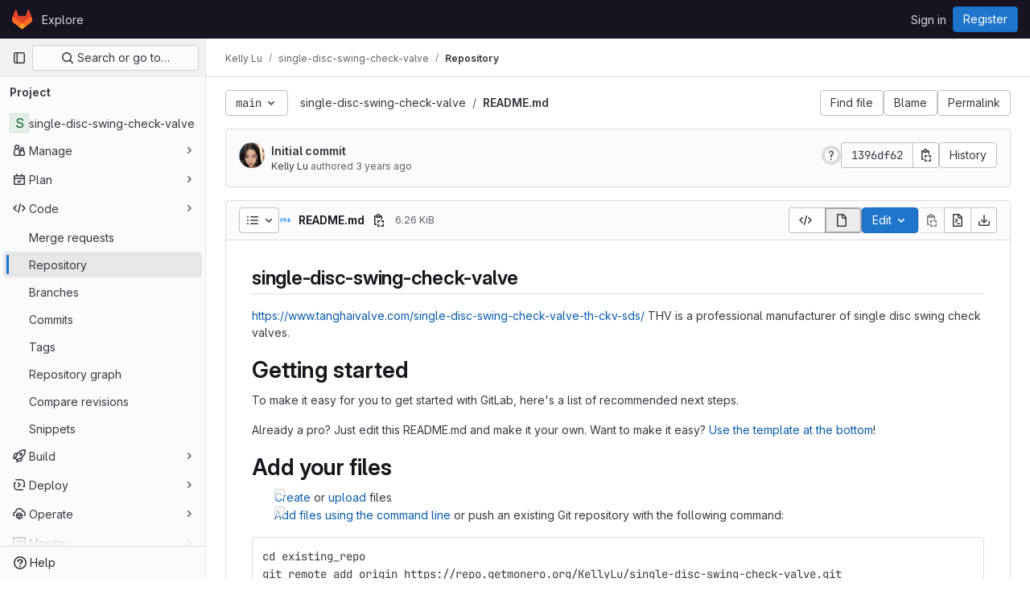

--- FILE ---
content_type: text/javascript; charset=utf-8
request_url: https://repo.getmonero.org/assets/webpack/pages.projects.blob.show.193d34a2.chunk.js
body_size: 3568
content:
(this.webpackJsonp=this.webpackJsonp||[]).push([[901],{"0F22":function(t,e,n){"use strict";n.r(e);var o=n("ewH8"),i=n("yi8e"),a=n("4lAS"),s=n("GiFX"),c=n("lRsd"),r=n("Ly6N"),l=n("ND+z"),u=n("MA/v"),h=n("/lV4"),d=n("cE/5"),p=n("5v28"),f=n("YiZF"),b=n("gpiL"),m=n("m4yQ"),g=n("PPqY"),j=n("kYRv"),k=(n("ILhG"),n("Iixh")),O=n("2o4f"),P=n("w/32"),w=n("lOtA"),C=n("3twG"),y=n("NmEs"),v=n("c0EM"),S=n("b4aW"),B=n("ygVz"),_=n("C83f"),I=n("QRtj"),T=n("x5Io"),q=n("htAy");o.default.use(i.b),o.default.use(s.b),o.default.use(c.a);const D=new s.b({defaultClient:Object(p.b)()}),E=document.querySelector("#js-view-blob-app");if(function(){const t=document.getElementById("js-tree-ref-switcher");if(!t)return!1;const{projectId:e,projectRootPath:n,ref:i,refType:a}=t.dataset;new o.default({el:t,render:t=>t(w.a,{props:{projectId:e,value:a?Object(C.A)("refs",a,i):i,useSymbolicRefNames:!0,queryParams:{sort:"updated_desc"}},on:{input(t){B.a.trackEvent("click_ref_selector_on_blob_page"),Object(C.T)(Object(O.a)(n,i,t))}}})})}(),Object(S.a)(),Object(I.a)(),E){const{blobPath:t,projectPath:e,targetBranch:n,originalBranch:i,resourceId:a,userId:s,explainCodeAvailable:c,refType:l,canDownloadCode:h,...d}=E.dataset,p=Object(q.a)(e,i);Object(T.a)({router:p,isBlobView:!0}),new o.default({el:E,store:Object(k.a)(),router:p,apolloProvider:D,provide:{highlightWorker:new v.a,targetBranch:n,originalBranch:i,resourceId:a,userId:s,explainCodeAvailable:Object(y.K)(c),canDownloadCode:Object(y.K)(h),...Object(r.a)(d)},render:n=>n(j.a,{props:{path:t,projectPath:e,refType:l}})}),Object(u.initAuxiliaryViewer)(),Object(f.a)()}else new u.BlobViewer,Object(f.a)();!function(){const t=document.getElementById("js-fork-info");if(!t)return null;const{projectPath:e,selectedBranch:n,sourceName:i,sourcePath:a,sourceDefaultBranch:s,canSyncBranch:c,aheadComparePath:r,behindComparePath:l,createMrPath:u,viewMrPath:h}=t.dataset;new o.default({el:t,apolloProvider:D,render:t=>t(b.a,{props:{canSyncBranch:Object(y.K)(c),projectPath:e,selectedBranch:n,sourceName:i,sourcePath:a,sourceDefaultBranch:s,aheadComparePath:r,behindComparePath:l,createMrPath:u,viewMrPath:h}})})}();const A=document.querySelector(".js-commit-pipeline-status");A&&new o.default({el:A,components:{CommitPipelineStatus:g.a},render:t=>t("commit-pipeline-status",{props:{endpoint:A.dataset.endpoint}})}),Object(m.default)({el:document.getElementById("js-blob-web-ide-link")}),d.a.fetch();const x=document.getElementById("js-code-navigation");if(x&&!E){const{codeNavigationPath:t,blobPath:e,definitionPathPrefix:o}=x.dataset;n.e(1497).then(n.bind(null,"uOOt")).then((function(n){return n.default({blobs:[{path:e,codeNavigationPath:t}],definitionPathPrefix:o})}))}const L=document.querySelector(".js-table-contents");L&&new o.default({el:L,render:t=>t(l.a)});const M=document.getElementById("js-commit-history-link");M&&function(t){const{historyLink:e}=t.dataset;new o.default({el:t,router:new c.a({mode:"history"}),render(t){const n=Object(P.a)(e,this.$route.params.path,this.$route.meta.refType||this.$route.query.ref_type);return t(a.a,{attrs:{href:n.href,"data-event-tracking":_.h}},[Object(h.__)("History")])}})}(M);var R=n("mD7r"),V=n("vcM6");Object(R.a)(),o.default.use(s.b),o.default.use(c.a);const N=new s.b({defaultClient:Object(p.b)()}),z=new c.a({mode:"history"}),F=document.querySelector("#js-code-owners");if(F){const{blobPath:t,projectPath:e,branch:n,canViewBranchRules:i,branchRulesPath:a}=F.dataset;new o.default({el:document.getElementById("js-code-owners"),apolloProvider:N,router:z,render:o=>o(V.a,{props:{filePath:t,projectPath:e,branch:n,canViewBranchRules:i,branchRulesPath:a}})})}},178:function(t,e,n){n("HVBj"),n("tGlJ"),t.exports=n("0F22")},ILhG:function(t,e,n){"use strict";var o=n("U5ZW");Object(o.a)()},PPqY:function(t,e,n){"use strict";var o=n("Q33P"),i=n.n(o),a=n("lHJB"),s=n("FkSe"),c=n("99pJ"),r=n.n(c),l=n("jlnU"),u=n("hqF9"),h=n("/lV4"),d=n("iM2x"),p=n("2ibD");class f{constructor(t){this.endpoint=t}fetchData(){return p.a.get(this.endpoint)}}var b={directives:{GlTooltip:a.a},components:{CiIcon:d.a,GlLoadingIcon:s.a},props:{endpoint:{type:String,required:!0}},data:()=>({ciStatus:{},isLoading:!0}),computed:{statusTitle(){return Object(h.sprintf)(Object(h.s__)("PipelineStatusTooltip|Pipeline: %{ciStatus}"),{ciStatus:this.ciStatus.text})},hasCiStatus(){return!i()(this.ciStatus)&&!this.isLoading}},mounted(){this.service=new f(this.endpoint),this.initPolling()},beforeDestroy(){this.poll.stop()},methods:{successCallback(t){const{pipelines:e}=t.data;e.length>0?this.ciStatus=e[0].details.status:this.ciStatus={},this.isLoading=!1},errorCallback(){this.ciStatus={text:Object(h.__)("not found"),icon:"status_notfound",group:"notfound"},this.isLoading=!1,Object(l.createAlert)({message:Object(h.__)("Something went wrong on our end")})},initPolling(){var t=this;this.poll=new u.a({resource:this.service,method:"fetchData",successCallback:function(e){return t.successCallback(e)},errorCallback:this.errorCallback}),r.a.hidden()?this.fetchPipelineCommitData():(this.isLoading=!0,this.poll.makeRequest()),r.a.change((function(){r.a.hidden()?t.poll.stop():t.poll.restart()}))},fetchPipelineCommitData(){this.service.fetchData().then(this.successCallback).catch(this.errorCallback)}}},m=n("tBpV"),g=Object(m.a)(b,(function(){var t=this._self._c;return this.isLoading?t("gl-loading-icon",{attrs:{size:"sm",label:this.__("Loading pipeline status")}}):this.hasCiStatus?t("ci-icon",{attrs:{status:this.ciStatus,title:this.statusTitle,"aria-label":this.statusTitle}}):this._e()}),[],!1,null,null,null);e.a=g.exports},Tctl:function(t,e,n){"use strict";var o=n("EmJ/"),i=n.n(o);const a={openButtons:[],forkButtons:[],cancelButtons:[],suggestionSections:[],actionTextPieces:[]};e.a=class{constructor(t){this.elementMap={...a,...t},this.onOpenButtonClick=this.onOpenButtonClick.bind(this),this.onCancelButtonClick=this.onCancelButtonClick.bind(this)}init(){return this.bindEvents(),this}bindEvents(){i()(this.elementMap.openButtons).on("click",this.onOpenButtonClick),i()(this.elementMap.cancelButtons).on("click",this.onCancelButtonClick)}showSuggestionSection(t,e="edit"){i()(this.elementMap.suggestionSections).removeClass("hidden"),i()(this.elementMap.forkButtons).attr("href",t),i()(this.elementMap.actionTextPieces).text(e)}hideSuggestionSection(){i()(this.elementMap.suggestionSections).addClass("hidden")}onOpenButtonClick(t){const e=i()(t.currentTarget).attr("data-fork-path"),n=i()(t.currentTarget).attr("data-action");this.showSuggestionSection(e,n)}onCancelButtonClick(){this.hideSuggestionSection()}destroy(){i()(this.elementMap.openButtons).off("click",this.onOpenButtonClick),i()(this.elementMap.cancelButtons).off("click",this.onCancelButtonClick)}}},YiZF:function(t,e,n){"use strict";var o=n("Erny"),i=n("fXLe"),a=n("C5t3"),s=n("CX32"),c=n("Tctl"),r=n("erMc"),l=n("0hIY");e.a=function(){new l.a,new r.a(document.querySelector("#blob-content-holder"),".file-line-num[data-line-number], .file-line-num[data-line-number] *",document.querySelectorAll(".js-data-file-blob-permalink-url, .js-blob-blame-link")),Object(a.d)(),Object(o.addShortcutsExtension)(s.a),Object(o.addShortcutsExtension)(i.a),new c.a({openButtons:document.querySelectorAll(".js-edit-blob-link-fork-toggler"),forkButtons:document.querySelectorAll(".js-fork-suggestion-button"),cancelButtons:document.querySelectorAll(".js-cancel-fork-suggestion-button"),suggestionSections:document.querySelectorAll(".js-file-fork-suggestion-section"),actionTextPieces:document.querySelectorAll(".js-file-fork-suggestion-section-action")}).init()}},"as/T":function(t,e,n){"use strict";n.d(e,"a",(function(){return c}));var o=n("FkSe"),i=n("/lV4"),a=n("mbhb");const s=function(t){var e;return null===(e=o.a.props[t])||void 0===e?void 0:e.default},c=function({inline:t=s("inline"),color:e=s("color"),size:n=s("size"),classes:c=[],label:r=Object(i.__)("Loading")}={}){return Object(a.a)(o.a,{class:c,props:{inline:t,color:e,size:n,label:r}})}},"cE/5":function(t,e,n){"use strict";n.d(e,"a",(function(){return u}));n("ZzK0"),n("z6RN"),n("BzOf"),n("UezY"),n("hG7+");var o=n("EmJ/"),i=n.n(o),a=n("jlnU"),s=n("2ibD"),c=n("3twG"),r=n("as/T"),l=n("/lV4");class u{static fetch(){const t=i()(".js-signature-container");if(0===t.length)return Promise.resolve();const e=i()(".js-loading-signature-badge");e.html(Object(r.a)()),e.children().attr("aria-label",Object(l.__)("Loading"));const n=function(){return Object(a.createAlert)({message:Object(l.__)("An error occurred while loading commit signatures")})},o=t.data("signaturesPath");if(!o)return n(),Promise.reject(new Error(Object(l.__)("Missing commit signatures endpoint!")));const u=Object(c.F)(t.serialize());return s.a.get(o,{params:u}).then((function({data:t}){t.signatures.forEach((function(t){e.filter(`[data-commit-sha="${t.commit_sha}"]`).replaceWith(t.html)}))})).catch(n)}}},hqF9:function(t,e,n){"use strict";n.d(e,"a",(function(){return a}));var o=n("NmEs"),i=n("QwBj");class a{constructor(t={}){this.options=t,this.options.data=t.data||{},this.options.notificationCallback=t.notificationCallback||function(){},this.intervalHeader="POLL-INTERVAL",this.timeoutID=null,this.canPoll=!0}checkConditions(t){var e=this;const n=Object(o.J)(t.headers),a=parseInt(n[this.intervalHeader],10);a>0&&-1!==i.o.indexOf(t.status)&&this.canPoll&&(this.timeoutID&&clearTimeout(this.timeoutID),this.timeoutID=setTimeout((function(){e.makeRequest()}),a)),this.options.successCallback(t)}makeDelayedRequest(t=0){var e=this;this.timeoutID=setTimeout((function(){return e.makeRequest()}),t)}makeRequest(){var t=this;const{resource:e,method:n,data:o,errorCallback:a,notificationCallback:s}=this.options;return s(!0),e[n](o).then((function(e){t.checkConditions(e),s(!1)})).catch((function(t){s(!1),t.status!==i.a&&a(t)}))}stop(){this.canPoll=!1,clearTimeout(this.timeoutID)}enable(t){t&&t.data&&(this.options.data=t.data),this.canPoll=!0,t&&t.response&&this.checkConditions(t.response)}restart(t){this.enable(t),this.makeRequest()}}},mD7r:function(t,e,n){"use strict";n("byxs");var o=n("EmJ/"),i=n.n(o),a=n("jlnU"),s=n("2ibD"),c=n("ejAS"),r=n("/lV4");e.a=function(){const t=document.getElementById("js-file-lock");if(t){const{toggle_path:e,path:n}=JSON.parse(t.innerHTML);!function(t,e){i()("a.path-lock").on("click",(async function(n){n.preventDefault();const{dataset:o}=n.target,i="lock"===o.state?Object(r.__)("Are you sure you want to lock %{path}?"):Object(r.__)("Are you sure you want to unlock %{path}?");await Object(c.a)(Object(r.sprintf)(i,{path:e}))&&s.a.post(t,{path:e}).then((function(){window.location.reload()})).catch((function(){return Object(a.createAlert)({message:Object(r.__)("An error occurred while initializing path locks")})}))}))}(e,n)}}},mbhb:function(t,e,n){"use strict";n.d(e,"a",(function(){return i}));var o=n("ewH8");const i=function(t,e,n){const i=new o.default({render:o=>o(t,e,n)});i.$mount(),i.$forceUpdate();const a=i.$el.cloneNode(!0);return i.$destroy(),a}}},[[178,1,0,2,14,15,19,69,102,116,124,122,135,164,214,215]]]);
//# sourceMappingURL=pages.projects.blob.show.193d34a2.chunk.js.map